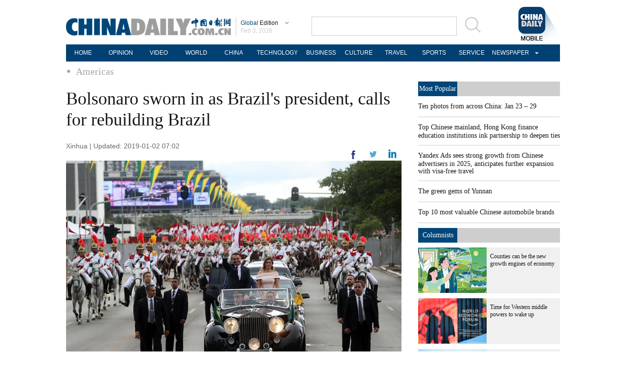

--- FILE ---
content_type: application/javascript
request_url: http://www.chinadaily.com.cn/html/topnews/ismp_en.js
body_size: 2723
content:
var cd_json =[{"contentid":"http://global.chinadaily.com.cn/a/202601/30/WS697be1cba310d6866eb36811.html","day":"","editorname":"","index":1,"nodename":"","pv":"10","title":"Ten photos from across China: Jan 23 – 29  ","topnum":"1","url":"http://global.chinadaily.com.cn/a/202601/30/WS697be1cba310d6866eb36811.html","thumbnails":[{"width":1078,"height":718,"proportion":"3:2","url":"https://img2.chinadaily.com.cn/images/202602/01/697ed6e2a310d68600f722a5.jpeg"},{"width":1078,"height":606,"proportion":"16:9","url":"https://img2.chinadaily.com.cn/images/202602/01/697ed6e2a310d68600f722a7.jpeg"},{"width":1078,"height":539,"proportion":"2:1","url":"https://img2.chinadaily.com.cn/images/202602/01/697ed6e2a310d68600f722a9.jpeg"},{"width":1077,"height":718,"proportion":"3:2","url":"https://img2.chinadaily.com.cn/images/202602/01/697ed6e2a310d68600f722ab.jpeg"},{"width":1077,"height":605,"proportion":"16:9","url":"https://img2.chinadaily.com.cn/images/202602/01/697ed6e2a310d68600f722ae.jpeg"},{"width":1077,"height":538,"proportion":"2:1","url":"https://img2.chinadaily.com.cn/images/202602/01/697ed6e2a310d68600f722b0.jpeg"},{"width":738,"height":738,"proportion":"1:1","url":"https://img2.chinadaily.com.cn/images/202602/01/697ed6e2a310d68600f722b2.jpeg"},{"width":554,"height":738,"proportion":"3:4","url":"https://img2.chinadaily.com.cn/images/202602/01/697ed6e2a310d68600f722b4.jpeg"}]},{"contentid":"http://global.chinadaily.com.cn/a/202602/01/WS697f55a5a310d6866eb36d08.html","day":"","editorname":"","index":2,"nodename":"","pv":"9","title":"Top Chinese mainland, Hong Kong finance education institutions ink partnership to deepen ties  ","topnum":"2","url":"http://global.chinadaily.com.cn/a/202602/01/WS697f55a5a310d6866eb36d08.html","thumbnails":[{"width":1078,"height":718,"proportion":"3:2","url":"https://img2.chinadaily.com.cn/images/202602/01/697f55a5a310d68600f724db.jpeg"},{"width":1078,"height":606,"proportion":"16:9","url":"https://img2.chinadaily.com.cn/images/202602/01/697f55a5a310d68600f724dd.jpeg"},{"width":720,"height":720,"proportion":"1:1","url":"https://img2.chinadaily.com.cn/images/202602/01/697f55a5a310d68600f724df.jpeg"},{"width":540,"height":719,"proportion":"3:4","url":"https://img2.chinadaily.com.cn/images/202602/01/697f55a5a310d68600f724e1.jpeg"}]},{"contentid":"http://global.chinadaily.com.cn/a/202509/18/WS68cbadd1a3108622abca17fe.html","day":"","editorname":"","index":3,"nodename":"","pv":"7","title":"Yandex Ads sees strong growth from Chinese advertisers in 2025, anticipates further expansion with visa-free travel  ","topnum":"3","url":"http://global.chinadaily.com.cn/a/202509/18/WS68cbadd1a3108622abca17fe.html","thumbnails":[]},{"contentid":"http://global.chinadaily.com.cn/a/202602/03/WS6981329ba310d6866eb37103.html","day":"","editorname":"","index":4,"nodename":"","pv":"5","title":"The green gems of Yunnan  ","topnum":"4","url":"http://global.chinadaily.com.cn/a/202602/03/WS6981329ba310d6866eb37103.html","thumbnails":[{"width":757,"height":504,"proportion":"3:2","url":"https://img2.chinadaily.com.cn/images/202602/03/6981329ba310d68600f73b72.png"},{"width":898,"height":505,"proportion":"16:9","url":"https://img2.chinadaily.com.cn/images/202602/03/6981329ba310d68600f73b78.png"},{"width":1010,"height":505,"proportion":"2:1","url":"https://img2.chinadaily.com.cn/images/202602/03/6981329ba310d68600f73b7f.png"},{"width":716,"height":716,"proportion":"1:1","url":"https://img2.chinadaily.com.cn/images/202602/03/6981329ba310d68600f73b86.png"},{"width":554,"height":738,"proportion":"3:4","url":"https://img2.chinadaily.com.cn/images/202602/03/6981329ba310d68600f73b8c.png"}]},{"contentid":"http://global.chinadaily.com.cn/a/202403/21/WS65fb65c2a31082fc043bdcfb.html","day":"","editorname":"","index":5,"nodename":"","pv":"5","title":"Top 10 most valuable Chinese automobile brands  ","topnum":"5","url":"http://global.chinadaily.com.cn/a/202403/21/WS65fb65c2a31082fc043bdcfb.html","thumbnails":[{"width":910,"height":606,"proportion":"3:2","url":"https://img2.chinadaily.com.cn/images/202403/21/65fb852ba31082fc2b6ad2dd.png"},{"width":1078,"height":606,"proportion":"16:9","url":"https://img2.chinadaily.com.cn/images/202403/21/65fb852ba31082fc2b6ad2e3.png"},{"width":1024,"height":512,"proportion":"2:1","url":"https://img2.chinadaily.com.cn/images/202403/21/65fb852ba31082fc2b6ad2ea.jpeg"},{"width":606,"height":606,"proportion":"1:1","url":"https://img2.chinadaily.com.cn/images/202403/21/65fb852ba31082fc2b6ad2ec.png"},{"width":455,"height":606,"proportion":"3:4","url":"https://img2.chinadaily.com.cn/images/202403/21/65fb852ba31082fc2b6ad2f0.png"}]},{"contentid":"http://africa.chinadaily.com.cn/a/202602/02/WS697ff95ea310d6866eb36da3.html","day":"","editorname":"","index":6,"nodename":"","pv":"5","title":"Smart living moving into mainstream use  ","topnum":"6","url":"http://africa.chinadaily.com.cn/a/202602/02/WS697ff95ea310d6866eb36da3.html","thumbnails":[{"width":1078,"height":718,"proportion":"3:2","url":"https://img2.chinadaily.com.cn/images/202602/02/697ff95ea310d68600f728e2.png"},{"width":1078,"height":606,"proportion":"16:9","url":"https://img2.chinadaily.com.cn/images/202602/02/697ff95ea310d68600f728e9.png"},{"width":725,"height":725,"proportion":"1:1","url":"https://img2.chinadaily.com.cn/images/202602/02/697ff95ea310d68600f728ef.png"},{"width":544,"height":725,"proportion":"3:4","url":"https://img2.chinadaily.com.cn/images/202602/02/697ff95ea310d68600f728f4.png"}]},{"contentid":"http://www.chinadaily.com.cn/a/202401/11/WS67ffc174a3104d9fd381fc7c.html","day":"","editorname":"","index":7,"nodename":"","pv":"4","title":"大白话讲新闻 | 为什么爱泼斯坦必须死 萝莉岛是什么  ","topnum":"7","url":"http://www.chinadaily.com.cn/a/202401/11/WS67ffc174a3104d9fd381fc7c.html","thumbnails":[{"width":1080,"height":1920,"proportion":"16:9","url":"https://img2.chinadaily.com.cn/images/202504/16/67ffccc8a3104d9fd1561063.jpeg"},{"width":415,"height":233,"proportion":"16:9","url":"https://img2.chinadaily.com.cn/images/202504/16/67ffccc8a3104d9fd1561065.jpeg"},{"width":415,"height":276,"proportion":"3:2","url":"https://img2.chinadaily.com.cn/images/202504/16/67ffccc8a3104d9fd1561067.jpeg"},{"width":415,"height":207,"proportion":"2:1","url":"https://img2.chinadaily.com.cn/images/202504/16/67ffccc8a3104d9fd1561069.jpeg"},{"width":415,"height":311,"proportion":"4:3","url":"https://img2.chinadaily.com.cn/images/202504/16/67ffccc8a3104d9fd156106b.jpeg"},{"width":415,"height":415,"proportion":"1:1","url":"https://img2.chinadaily.com.cn/images/202504/16/67ffccc8a3104d9fd156106d.jpeg"},{"width":415,"height":737,"proportion":"9:16","url":"https://img2.chinadaily.com.cn/images/202504/16/67ffccc8a3104d9fd156106f.jpeg"},{"width":415,"height":553,"proportion":"3:4","url":"https://img2.chinadaily.com.cn/images/202504/16/67ffccc8a3104d9fd1561071.jpeg"}]},{"contentid":"http://africa.chinadaily.com.cn/a/202602/03/WS6981498fa310d6866eb37180.html","day":"","editorname":"","index":8,"nodename":"","pv":"4","title":"China's green transition underpinned by coal 'backup'  ","topnum":"8","url":"http://africa.chinadaily.com.cn/a/202602/03/WS6981498fa310d6866eb37180.html","thumbnails":[{"width":1038,"height":692,"proportion":"3:2","url":"https://img2.chinadaily.com.cn/images/202602/03/6981498fa310d68600f73e06.png"},{"width":1078,"height":606,"proportion":"16:9","url":"https://img2.chinadaily.com.cn/images/202602/03/6981498fa310d68600f73e0e.png"},{"width":1078,"height":539,"proportion":"2:1","url":"https://img2.chinadaily.com.cn/images/202602/03/6981498fa310d68600f73e15.png"},{"width":552,"height":552,"proportion":"1:1","url":"https://img2.chinadaily.com.cn/images/202602/03/6981498fa310d68600f73e1c.png"}]},{"contentid":"http://global.chinadaily.com.cn/a/201710/10/WS5a0c0041a31061a738406137.html","day":"","editorname":"","index":9,"nodename":"","pv":"4","title":"Chinese couple say 'I do' via video link  ","topnum":"9","url":"http://global.chinadaily.com.cn/a/201710/10/WS5a0c0041a31061a738406137.html","thumbnails":[{"proportion":"0","url":"https://img2.chinadaily.com.cn/images/201711/15/5a0c0041a31061a720dba8df.jpg"}]},{"contentid":"http://www.chinadaily.com.cn/a/202602/03/WS6981e1fba310d6866eb3743c.html","day":"","editorname":"","index":10,"nodename":"","pv":"4","title":"Love-themed expressway rest area opens in Guangdong  ","topnum":"10","url":"http://www.chinadaily.com.cn/a/202602/03/WS6981e1fba310d6866eb3743c.html","thumbnails":[{"width":1078,"height":718,"proportion":"3:2","url":"https://img2.chinadaily.com.cn/images/202602/03/6981e1fba310d68600f74a44.jpeg"},{"width":1078,"height":606,"proportion":"16:9","url":"https://img2.chinadaily.com.cn/images/202602/03/6981e1fba310d68600f74a46.jpeg"},{"width":1078,"height":539,"proportion":"2:1","url":"https://img2.chinadaily.com.cn/images/202602/03/6981e1fba310d68600f74a48.jpeg"},{"width":719,"height":719,"proportion":"1:1","url":"https://img2.chinadaily.com.cn/images/202602/03/6981e1fba310d68600f74a4a.jpeg"},{"width":539,"height":718,"proportion":"3:4","url":"https://img2.chinadaily.com.cn/images/202602/03/6981e1fba310d68600f74a4c.jpeg"}]},{"contentid":"http://global.chinadaily.com.cn/a/202601/29/WS697b057ba310d6866eb366fc.html","day":"","editorname":"","index":11,"nodename":"","pv":"4","title":"Chinese fossil find illuminates Earth's earliest mass extinction  ","topnum":"11","url":"http://global.chinadaily.com.cn/a/202601/29/WS697b057ba310d6866eb366fc.html","thumbnails":[{"width":738,"height":492,"proportion":"3:2","url":"https://img2.chinadaily.com.cn/images/202601/30/697c03fba310d68600f70bd5.jpeg"},{"width":875,"height":492,"proportion":"16:9","url":"https://img2.chinadaily.com.cn/images/202601/30/697c03fba310d68600f70bd7.jpeg"},{"width":492,"height":492,"proportion":"1:1","url":"https://img2.chinadaily.com.cn/images/202601/30/697c03fba310d68600f70bd9.jpeg"}]},{"contentid":"http://africa.chinadaily.com.cn/a/202601/08/WS695f0814a310d6866eb329ac.html","day":"","editorname":"","index":12,"nodename":"","pv":"3","title":"China defends curbs on dual-use goods exports  ","topnum":"12","url":"http://africa.chinadaily.com.cn/a/202601/08/WS695f0814a310d6866eb329ac.html","thumbnails":[{"width":1078,"height":718,"proportion":"3:2","url":"https://img2.chinadaily.com.cn/images/202601/08/695f0814a310d68600f588a9.jpeg"},{"width":1078,"height":606,"proportion":"16:9","url":"https://img2.chinadaily.com.cn/images/202601/08/695f0814a310d68600f588ab.jpeg"},{"width":1078,"height":539,"proportion":"2:1","url":"https://img2.chinadaily.com.cn/images/202601/08/695f0814a310d68600f588ad.jpeg"},{"width":719,"height":719,"proportion":"1:1","url":"https://img2.chinadaily.com.cn/images/202601/08/695f0814a310d68600f588af.jpeg"}]},{"contentid":"http://africa.chinadaily.com.cn/a/202602/03/WS69812f75a310d6866eb370d8.html","day":"","editorname":"","index":13,"nodename":"","pv":"3","title":"China narrows semiconductor equipment gap  ","topnum":"13","url":"http://africa.chinadaily.com.cn/a/202602/03/WS69812f75a310d6866eb370d8.html","thumbnails":[{"width":1078,"height":718,"proportion":"3:2","url":"https://img2.chinadaily.com.cn/images/202602/03/69812f99a310d68600f73a31.jpeg"},{"width":1078,"height":606,"proportion":"16:9","url":"https://img2.chinadaily.com.cn/images/202602/03/69812f99a310d68600f73a33.jpeg"},{"width":1078,"height":539,"proportion":"2:1","url":"https://img2.chinadaily.com.cn/images/202602/03/69812f99a310d68600f73a35.jpeg"},{"width":719,"height":719,"proportion":"1:1","url":"https://img2.chinadaily.com.cn/images/202602/03/69812f99a310d68600f73a37.jpeg"},{"width":539,"height":718,"proportion":"3:4","url":"https://img2.chinadaily.com.cn/images/202602/03/69812f99a310d68600f73a39.jpeg"}]},{"contentid":"http://global.chinadaily.com.cn/a/202601/31/WS697d7fb4a310d6866eb36c24.html","day":"","editorname":"","index":14,"nodename":"","pv":"3","title":"Capital accelerates humanoid robot mass production  ","topnum":"14","url":"http://global.chinadaily.com.cn/a/202601/31/WS697d7fb4a310d6866eb36c24.html","thumbnails":[{"width":1078,"height":718,"proportion":"3:2","url":"https://img2.chinadaily.com.cn/images/202601/31/697d7fb4a310d68600f71e4d.jpeg"},{"width":1078,"height":606,"proportion":"16:9","url":"https://img2.chinadaily.com.cn/images/202601/31/697d7fb4a310d68600f71e4f.jpeg"},{"width":1078,"height":539,"proportion":"2:1","url":"https://img2.chinadaily.com.cn/images/202601/31/697d7fb4a310d68600f71e51.jpeg"},{"width":719,"height":719,"proportion":"1:1","url":"https://img2.chinadaily.com.cn/images/202601/31/697d7fb4a310d68600f71e53.jpeg"},{"width":539,"height":718,"proportion":"3:4","url":"https://img2.chinadaily.com.cn/images/202601/31/697d7fb4a310d68600f71e55.jpeg"}]},{"contentid":"http://global.chinadaily.com.cn/a/202602/03/WS698130c7a310d6866eb370e6.html","day":"","editorname":"","index":15,"nodename":"","pv":"3","title":"Spring Festival travel rush kicks off  ","topnum":"15","url":"http://global.chinadaily.com.cn/a/202602/03/WS698130c7a310d6866eb370e6.html","thumbnails":[{"width":581,"height":387,"proportion":"3:2","url":"https://img2.chinadaily.com.cn/images/202602/03/69818a97a310d68600f74542.png"},{"width":599,"height":336,"proportion":"16:9","url":"https://img2.chinadaily.com.cn/images/202602/03/69818a97a310d68600f74545.png"},{"width":599,"height":299,"proportion":"2:1","url":"https://img2.chinadaily.com.cn/images/202602/03/69818a97a310d68600f74548.png"},{"width":700,"height":700,"proportion":"1:1","url":"https://img2.chinadaily.com.cn/images/202602/03/69818a97a310d68600f7454b.png"},{"width":525,"height":699,"proportion":"3:4","url":"https://img2.chinadaily.com.cn/images/202602/03/69818a97a310d68600f74551.png"}]},{"contentid":"http://global.chinadaily.com.cn/a/202602/03/WS6981e1dda310d6866eb37438_2.html","day":"","editorname":"","index":16,"nodename":"","pv":"3","title":"Guangdong to see record number of rail passengers  ","topnum":"16","url":"http://global.chinadaily.com.cn/a/202602/03/WS6981e1dda310d6866eb37438_2.html","thumbnails":[{"width":984,"height":656,"proportion":"3:2","url":"https://img2.chinadaily.com.cn/images/202602/03/6981e1dda310d68600f74a2a.jpeg"},{"width":984,"height":553,"proportion":"16:9","url":"https://img2.chinadaily.com.cn/images/202602/03/6981e1dda310d68600f74a2d.jpeg"},{"width":984,"height":492,"proportion":"2:1","url":"https://img2.chinadaily.com.cn/images/202602/03/6981e1dda310d68600f74a30.jpeg"},{"width":738,"height":738,"proportion":"1:1","url":"https://img2.chinadaily.com.cn/images/202602/03/6981e1dda310d68600f74a33.jpeg"},{"width":554,"height":738,"proportion":"3:4","url":"https://img2.chinadaily.com.cn/images/202602/03/6981e1dda310d68600f74a36.jpeg"}]},{"contentid":"http://global.chinadaily.com.cn/a/202007/23/WS5f198461a31083481725bb66.html","day":"","editorname":"","index":17,"nodename":"","pv":"3","title":"Japanese brand LOFT launches store in Shanghai  ","topnum":"17","url":"http://global.chinadaily.com.cn/a/202007/23/WS5f198461a31083481725bb66.html","thumbnails":[{"width":710,"height":473,"proportion":"3:2","url":"https://img2.chinadaily.com.cn/images/202007/23/5f198461a3108348fcdfcc11.jpeg"},{"width":717,"height":403,"proportion":"16:9","url":"https://img2.chinadaily.com.cn/images/202007/23/5f198461a3108348fcdfcc13.jpeg"},{"width":538,"height":538,"proportion":"1:1","url":"https://img2.chinadaily.com.cn/images/202007/23/5f198461a3108348fcdfcc15.jpeg"}]},{"contentid":"http://www.chinadaily.com.cn/a/202508/29/WS68b11437a3108622abc9dcde.html","day":"","editorname":"","index":18,"nodename":"","pv":"3","title":"Private firms lean toward innovation for growth  ","topnum":"18","url":"http://www.chinadaily.com.cn/a/202508/29/WS68b11437a3108622abc9dcde.html","thumbnails":[{"width":450,"height":747,"proportion":"0","url":"https://img2.chinadaily.com.cn/images/202508/29/68b11437a3108622d6407fd5.png"}]},{"contentid":"http://global.chinadaily.com.cn/a/202601/21/WS6970862ba310d6866eb34f78.html","day":"","editorname":"","index":19,"nodename":"","pv":"2","title":"China Coast Guard dismantles illegal fish traps to safeguard sailing security in South China Sea  ","topnum":"19","url":"http://global.chinadaily.com.cn/a/202601/21/WS6970862ba310d6866eb34f78.html","thumbnails":[{"width":910,"height":606,"proportion":"3:2","url":"https://img2.chinadaily.com.cn/images/202601/21/6970862ba310d68600f67e7c.jpeg"},{"width":1078,"height":606,"proportion":"16:9","url":"https://img2.chinadaily.com.cn/images/202601/21/6970862ba310d68600f67e7e.jpeg"},{"width":1078,"height":539,"proportion":"2:1","url":"https://img2.chinadaily.com.cn/images/202601/21/6970862ba310d68600f67e80.jpeg"},{"width":606,"height":606,"proportion":"1:1","url":"https://img2.chinadaily.com.cn/images/202601/21/6970862ba310d68600f67e82.jpeg"},{"width":455,"height":606,"proportion":"3:4","url":"https://img2.chinadaily.com.cn/images/202601/21/6970862ba310d68600f67e84.jpeg"}]},{"contentid":"http://global.chinadaily.com.cn/a/202602/03/WS69813302a310d6866eb37108.html","day":"","editorname":"","index":20,"nodename":"","pv":"2","title":"China's wetland conservation drive pays off  ","topnum":"20","url":"http://global.chinadaily.com.cn/a/202602/03/WS69813302a310d6866eb37108.html","thumbnails":[{"width":566,"height":377,"proportion":"3:2","url":"https://img2.chinadaily.com.cn/images/202602/03/69813302a310d68600f73bb0.png"},{"width":613,"height":344,"proportion":"16:9","url":"https://img2.chinadaily.com.cn/images/202602/03/69813302a310d68600f73bb4.png"},{"width":613,"height":306,"proportion":"2:1","url":"https://img2.chinadaily.com.cn/images/202602/03/69813302a310d68600f73bb8.png"},{"width":377,"height":377,"proportion":"1:1","url":"https://img2.chinadaily.com.cn/images/202602/03/69813302a310d68600f73bbc.png"}]}]